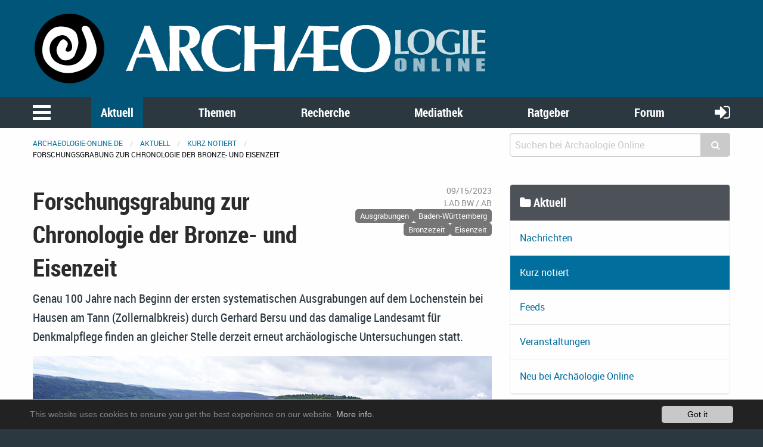

--- FILE ---
content_type: text/html; charset=utf-8
request_url: https://www.archaeologie-online.de/index.php?id=8&L=1&tx_news_pi1%5Bnews%5D=5699&tx_news_pi1%5Bcontroller%5D=News&tx_news_pi1%5Baction%5D=detail&cHash=ccc4c7cfe2cdac3a711bc4f1f6d42d18
body_size: 11576
content:
<!DOCTYPE html>
<html lang="en">
<head> <meta charset="utf-8"> <!-- 	This website is powered by TYPO3 - inspiring people to share! 	TYPO3 is a free open source Content Management Framework initially created by Kasper Skaarhoj and licensed under GNU/GPL. 	TYPO3 is copyright 1998-2019 of Kasper Skaarhoj. Extensions are copyright of their respective owners. 	Information and contribution at https://typo3.org/ --> <base href="https://www.archaeologie-online.de/"> <link rel="shortcut icon" href="https://static.archaeologie-online.de/fileadmin/ao/Icons/favicon.ico" type="image/x-icon"> <meta property="og:title" content="Forschungsgrabung zur Chronologie der Bronze- und Eisenzeit" /> <meta property="og:type" content="article" /> <meta property="og:url" content="https://www.archaeologie-online.de/index.php?id=8&amp;L=1&amp;tx_news_pi1%5Bnews%5D=5699&amp;tx_news_pi1%5Bcontroller%5D=News&amp;tx_news_pi1%5Baction%5D=detail&amp;cHash=ccc4c7cfe2cdac3a711bc4f1f6d42d18" /> <meta property="og:site_name" content="Archäologie Online" /> <meta property="og:image" content="https://www.archaeologie-online.de/fileadmin/_processed_/0/3/csm_Grabungen-Lochenstein_0cd6b49bf4.jpg" /> <meta property="og:image:width" content="1198" /> <meta property="og:image:height" content="673" /> <meta name="description" content="Genau 100 Jahre nach Beginn der ersten systematischen Ausgrabungen auf dem Lochenstein bei Hausen am Tann (Zollernalbkreis) durch Gerhard Bersu und das damalige Landesamt für Denkmalpflege finden an gleicher Stelle derzeit erneut archäologische Untersuchungen statt." /> <meta property="og:description" content="Genau 100 Jahre nach Beginn der ersten systematischen Ausgrabungen auf dem Lochenstein bei Hausen am Tann (Zollernalbkreis) durch Gerhard Bersu und das damalige Landesamt für Denkmalpflege finden an gleicher Stelle derzeit erneut archäologische Untersuchungen statt." /> <meta name="twitter:card" content="summary" /> <meta name="twitter:site" content="@ArchaeologieOn" /> <meta name="twitter:creator" content="@ArchaeologieOn" /> <meta name="generator" content="TYPO3 CMS"> <meta name="robots" content="INDEX,FOLLOW"> <meta name="viewport" content="width=device-width,initial-scale=1,maximum-scale=1.0,user-scalable=no"> <meta name="keywords" content="Archäologie"> <meta name="description" content="Bleiben Sie auf dem Laufenden mit unserer Zusammenstellung archäologischer Nachrichten aus Print- und Online-Medien"> <link rel="stylesheet" type="text/css" href="/typo3temp/assets/css/d005fc9e9e.css?1611959278" media="all"> <link rel="stylesheet" type="text/css" href="/typo3conf/ext/jh_magnificpopup/Resources/Public/css/magnific-popup.css?1533913472" media="all"> <link rel="stylesheet" type="text/css" href="/typo3conf/ext/mindshape_cookie_hint/Resources/Public/Css/dark-bottom.css?1553197403" media="all"> <link rel="stylesheet" type="text/css" href="/typo3conf/ext/solr/Resources/Css/JQueryUi/jquery-ui.custom.css?1509450033" media="all"> <link rel="stylesheet" type="text/css" href="/fileadmin/f6/css/app.css?1575826509" media="all"> <script src="/typo3temp/assets/js/dd82474708.js?1499706849" type="text/javascript"></script> <link rel="apple-touch-icon-precomposed" sizes="144x144" href="/fileadmin/ao/Icons/apple-touch-icon-144x144.png"> <link rel="apple-touch-icon-precomposed" sizes="114x114" href="/fileadmin/ao/Icons/apple-touch-icon-114x114.png"> <link rel="apple-touch-icon-precomposed" sizes="72x72" href="/fileadmin/ao/Icons/apple-touch-icon-72x72.png"> <link rel="apple-touch-icon-precomposed" sizes="57x57" href="/fileadmin/ao/Icons/apple-touch-icon-57x57.png"><title>Forschungsgrabung zur Chronologie der Bronze- und Eisenzeit &#124; Nachricht @ Archäologie Online</title><!-- Piwik --> <script type="text/javascript"> var _paq = _paq || []; /* tracker methods like "setCustomDimension" should be called before "trackPageView" */ _paq.push(["setCookieDomain", "*.archaeologie-online.de"]); _paq.push(["setDomains", ["*.archaeologie-online.de","*.archaeologie-online.info"]]); _paq.push(["enableCrossDomainLinking"]); _paq.push(['trackPageView']); _paq.push(['enableLinkTracking']); (function() { var u="https://abacus.archaeologie-online.de/"; _paq.push(['setTrackerUrl', u+'piwik.php']); _paq.push(['setSiteId', '1']); var d=document, g=d.createElement('script'), s=d.getElementsByTagName('script')[0]; g.type='text/javascript'; g.async=true; g.defer=true; g.src=u+'piwik.js'; s.parentNode.insertBefore(g,s); })(); </script> <!-- End Piwik Code --> </head>
<body class="default" id="page-8"> <header class="ao-header"><div class="row"><div class="small-12 large-8 columns"><a href="/" title="Zur Startseite"><img src="https://static.archaeologie-online.de/fileadmin/f6/img/ao.svg" alt="Archäologie Online" /></a></div></div></header><div class="off-canvas position-left" id="menuOffCanvas" data-off-canvas data-transition="overlap"><div class="row"><nav id="main-menu"><ul class="vertical accordion-menu menu" data-accordion-menu data-multi-open="false" role="menu"><li class="menu-text">Navigation</li><li><a href="/index.php?id=1&amp;L=1" title="Zur Startseite">Startseite</a></li><li class="is-active"><a href="/index.php?id=28&amp;L=1">Aktuell</a><ul class="menu vertical sublevel-1 is-active"><li><a href="/index.php?id=7&amp;L=1">Nachrichten</a></li><li class="current"><a href="/index.php?id=8&amp;L=1" class="current">Kurz notiert</a></li><li><a href="/index.php?id=9&amp;L=1">Feeds</a></li><li><a href="/index.php?id=446&amp;L=1">Veranstaltungen</a></li><li><a href="/index.php?id=497&amp;L=1">Neu bei Archäologie Online</a></li><li><a href="/index.php?id=28&amp;L=1">Übersicht</a></li></ul></li><li><a href="/index.php?id=3&amp;L=1">Themen</a><ul class="menu vertical sublevel-1"><li><a href="/index.php?id=454&amp;L=1">Zeiten &amp; Kulturen</a></li><li><a href="/index.php?id=455&amp;L=1">Forschungsgebiete</a></li><li><a href="/index.php?id=456&amp;L=1">Fachthemen</a></li><li><a href="/index.php?id=457&amp;L=1">Digitale Archäologie</a></li><li><a href="/index.php?id=10&amp;L=1">Schwerpunkte</a></li><li><a href="/index.php?id=265&amp;L=1">Alle Artikel nach Erscheinungsdatum</a></li><li><a href="/index.php?id=11&amp;L=1">Von A bis Z</a></li><li><a href="/index.php?id=3&amp;L=1">Übersicht</a></li></ul></li><li><a href="/index.php?id=4&amp;L=1">Recherche</a><ul class="menu vertical sublevel-1"><li><a href="https://www.archaeologie-online.de/links/">Guide</a></li><li><a href="/index.php?id=13&amp;L=1">Digger</a></li><li><a href="/index.php?id=268&amp;L=1">Suche</a></li><li><a href="/index.php?id=4&amp;L=1">Übersicht</a></li></ul></li><li><a href="/index.php?id=5&amp;L=1">Mediathek</a><ul class="menu vertical sublevel-1"><li><a href="/index.php?id=16&amp;L=1">Videos</a></li><li><a href="/index.php?id=17&amp;L=1">Podcasts</a></li><li><a href="/index.php?id=5&amp;L=1">Übersicht</a></li></ul></li><li><a href="/index.php?id=6&amp;L=1">Ratgeber</a><ul class="menu vertical sublevel-1"><li><a href="/index.php?id=20&amp;L=1">für Studenten</a></li><li><a href="/index.php?id=23&amp;L=1">für Arbeitende und Arbeitssuchende</a></li><li><a href="/index.php?id=6&amp;L=1">Übersicht</a></li></ul></li><li><a href="https://forum.archaeologie.online">Forum</a></li><li><a href="/index.php?id=534&amp;L=1">Autoren</a></li></ul></nav></div><button class="close-button" aria-label="schließen" type="button" data-close><span aria-hidden="true">&times;</span></button></div><div class="main-navigation"><nav id="menu"><div class="row"><div class="column shrink"><button class="menu-icon" type="button" data-toggle="menuOffCanvas"></button></div><div class="column"><ul class="medium-horizontal menu expanded text-center align-spaced hide-for-small-only"><li class="active"><a href="/index.php?id=28&amp;L=1">Aktuell</a></li><li><a href="/index.php?id=3&amp;L=1">Themen</a></li><li><a href="/index.php?id=4&amp;L=1">Recherche</a></li><li><a href="/index.php?id=5&amp;L=1">Mediathek</a></li><li><a href="/index.php?id=6&amp;L=1">Ratgeber</a></li><li><a href="https://forum.archaeologie.online">Forum</a></li></ul></div><div class="column shrink"><a class="login-button" title="anmelden" href="/index.php?id=58&amp;L=1"><i class="fa fa-sign-in" aria-hidden="true"></i></a></div></div></nav></div><div class="off-canvas-content page-content" data-off-canvas-content><div class="row"><div class="column"><nav aria-label="Sie befinden sich hier:" role="navigation"><ul class="breadcrumbs"><li><a href="/index.php?id=1&amp;L=1">archaeologie-online.de</a></li><li><a href="/index.php?id=28&amp;L=1">Aktuell</a></li><li><a href="/index.php?id=8&amp;L=1">Kurz notiert</a></li><li>Forschungsgrabung zur Chronologie der Bronze- und Eisenzeit</li></ul></nav></div><div class="small-12 medium-4 columns"><div class="tx_solr"><div class="tx-solr-search-form compact"><form method="get" id="tx-solr-search-form-pi-results" action="/index.php?id=268&amp;L=1" data-suggest="/?eID=tx_solr_suggest&amp;id=268" accept-charset="utf-8"><input type="hidden" name="L" value="0" /><input type="hidden" name="id" value="268" /><div class="input-group"><input type="text" class="tx-solr-q js-solr-q input-group-field" name="tx_solr[q]" value="" placeholder="Suchen bei Archäologie Online" /><div class="input-group-button"><button type="submit" class="clear button"><i class="fa fa-search"></i></button></div></div></form></div></div></div></div><div class="main-content"><!--TYPO3SEARCH_begin--><div class="row"><div class="large-8 small-12 columns"><div class="row"><div class="small-12 columns content"><div class="news news-single"><div class="article" itemscope="itemscope" itemtype="http://schema.org/Article"><div class="row"><div class="header small-12 large-8 columns"><h2 itemprop="headline">Forschungsgrabung zur Chronologie der Bronze- und Eisenzeit</h2></div><div class="footer small-12 large-4 columns"><div class="row"><div class="column small-12 medium-2 large-12 align-right small-text-left medium-text-left large-text-right"><span class="news-list-date"><time datetime="2023-09-15"> 09/15/2023 <meta itemprop="datePublished" content="2023-09-15"/></time></span></div><div class="column small-12 medium-5 large-12 align-right small-text-right medium-text-center large-text-right"><span class="news-list-author" itemprop="author" itemscope="itemscope" itemtype="http://schema.org/Person"><span itemprop="name">LAD BW / AB</span></span></div><div class="column small-12 medium-5 large-12 align-right text-right"><span class="news-list-category" xmlns:f="http://typo3.org/ns/TYPO3/CMS/Fluid/ViewHelpers"><span class="label secondary">Ausgrabungen</span><span class="label secondary">Baden-Württemberg</span><span class="label secondary">Bronzezeit</span><span class="label secondary">Eisenzeit</span></span></div></div></div><div class="small-12 columns"><div class="teaser-text" itemprop="description"><div class="teaserText"><p>Genau 100 Jahre nach Beginn der ersten systematischen Ausgrabungen auf dem Lochenstein bei Hausen am Tann (Zollernalbkreis) durch Gerhard Bersu und das damalige Landesamt für Denkmalpflege finden an gleicher Stelle derzeit erneut archäologische Untersuchungen statt.</p></div></div></div></div><div class="row"><div class="small-12 columns news-text-wrap"><div class="news-img-wrap"><div class="outer"><div class="mediaelement mediaelement-image"><a href="https://static.archaeologie-online.de/fileadmin/img/nachrichten/2023/Grabungen-Lochenstein.jpg" title="" class="magnificpopup" rel="lightbox[myImageSet]"><img title="Ausgrabung auf dem Lochenstein" alt="Ausgrabung auf dem Lochenstein" src="https://static.archaeologie-online.de/fileadmin/_processed_/0/3/csm_Grabungen-Lochenstein_b7bc7d9932.jpg" width="780" height="521" /></a></div><div class="news-img-caption image-caption"> Foto der archäologischen Ausgrabung auf dem Lochenstein, Quelle: Landesamt für Denkmalpflege im Regierungspräsidium Stuttgart/Bild: Michael Lingnau </div></div></div><div class="news-text" itemprop="articleBody"><p>Nach zwei Grabungskampagnen der Universität Tübingen in den Jahren 2021 und 2022 werden die Ausgrabungen in diesem Jahr im Rahmen eines Kooperationsprojektes der Universität Tübingen und des Landesamtes für Denkmalpflege (LAD) im Regierungspräsidium Stuttgart fortgesetzt. Im Mittelpunkt steht die Erforschung der chronologischen Abfolge der Besiedlung des Lochensteins.</p><p>Der 960 Meter hoch gelegene Berggipfel ist schwer zugänglich und bietet vom Rand eines spektakulären Steilabfalls einen beeindruckenden Ausblick in das Albvorland bis zum Schwarzwald und bei klarer Sicht auf die Alpen im Süden.</p><p>Obwohl Funde von Keramikscherben und Metallartefakten belegen, dass der Lochenstein von der Jungsteinzeit bis in das frühe Mittalter immer wieder begangen wurde, liegt ein Schwerpunkt der Besiedlung in der späten Bronzezeit (1200 - 800 v. u. Z) und der Eisenzeit (Hallstatt- (800 – 450 v. u. Z.) und Latènezeit (450 – 0 v. u. Z.).</p><p>Bersu erkannte 1923 eine kontinuierliche Abfolge von der Bronze- in die Eisenzeit, eine bis heute in unserer Region einmalig dokumentierte Stratigraphie. Dieser Übergang von der Bronze- zur Eisenzeit im 9. bis 8. Jahrhundert v. Chr. steht im Mittelpunkt der aktuellen Forschungen. Mit modernen Grabungs- und Datierungsmethoden, wie zum Beispiel Structure-from-Motion oder 14C-Datierung, sollen die Ergebnisse von Bersu überprüft und verfeinert werden.</p><p>Die wissenschaftlichen Grabungsleiter, Prof. Dr. Martin Bartelheim (Universität Tübingen), Dr. Marc Heise (LAD) und der Grabungstechniker Michael Lingnau (LAD), wollen zunächst in drei Ausgrabungskampagnen bis 2025 an verschiedenen Stellen des Plateaus das archäologische Potential des Platzes überprüfen und wenn möglich eine für Südwestdeutschland gültige chronologische Entwicklung herausarbeiten. Das wird zum einen durch die Analyse des Fundmaterials (Keramik- und Metallfunde) erreicht, sowie durch naturwissenschaftliche Datierungen an organischen Materialien wie zum Beispiel Knochen. Ermöglicht werden die Untersuchungen durch die Unterstützung der Gemeinde Hausen am Tann, des Regierungspräsidiums Tübingen sowie des Schwäbischen Albvereins.</p></div></div><div class="small-12 columns"><div class="news-img-wrap"></div></div></div><div class="row"><div class="small-12 columns"><div xmlns:rx="http://typo3.org/ns/Reelworx/RxShariff/ViewHelper"><div data-backend-url="/index.php?id=8&amp;L=1&amp;eID=shariff" data-services="[&quot;twitter&quot;,&quot;facebook&quot;]" data-lang="de" class="shariff"></div></div></div></div><div class="row space-to-top space-to-bottom"><div class="small-12 columns news-prev-next"><div class="row"><div class="shrink column"><a title="Recht und Verwaltung im Land der Pharaonen" href="/index.php?id=8&amp;L=1&amp;tx_news_pi1%5Bnews%5D=5686&amp;tx_news_pi1%5Bcontroller%5D=News&amp;tx_news_pi1%5Baction%5D=detail&amp;cHash=87d4061ad274865426b63e8c070ab5dc"><i class="fa fa-arrow-circle-left" aria-hidden="true"></i></a></div><div class="column text-center align-self-middle"> Blog-Beiträge durchblättern </div><div class="shrink column"><a title="Balzan-Preise 2023 für Max-Planck-Forscher" href="/index.php?id=8&amp;L=1&amp;tx_news_pi1%5Bnews%5D=5705&amp;tx_news_pi1%5Bcontroller%5D=News&amp;tx_news_pi1%5Baction%5D=detail&amp;cHash=80bb56e190d442f9a6b185399f79cb69"><i class="fa fa-arrow-circle-right" aria-hidden="true"></i></a></div></div></div></div><div class="row"><div class="small-12 columns"><div class="news-related-wrap"><h5> Related News </h5><div class="row small-up-1 medium-up-2 news-related news-related-news"><div class="column flex-container"><div class="card article articletype-0" itemscope="itemscope" itemtype="http://schema.org/Article"><div class="card-divider"><h5><a title="Originaler Eingang zu bislang nahezu unerforschten altsteinzeitlichen Höhlenfundplatz entdeckt" href="/index.php?id=7&amp;L=1&amp;tx_news_pi1%5Bnews%5D=5664&amp;tx_news_pi1%5Bcontroller%5D=News&amp;tx_news_pi1%5Baction%5D=detail&amp;cHash=500034324e97f1cf6a819e71bfc266e8"><span itemprop="headline">Originaler Eingang zu bislang nahezu unerforschten altsteinzeitlichen Höhlenfundplatz entdeckt</span></a></h5></div><div class="news-img-wrap"><a title="Originaler Eingang zu bislang nahezu unerforschten altsteinzeitlichen Höhlenfundplatz entdeckt" href="/index.php?id=8&amp;L=1&amp;tx_news_pi1%5Bnews%5D=5664&amp;tx_news_pi1%5Bcontroller%5D=News&amp;tx_news_pi1%5Baction%5D=detail&amp;cHash=b1d9fac7191c1e6b118a724dc307d74c"><img title="Profilbeprobung am Höhleneingang" alt="Profilbeprobung am Höhleneingang" data-focus-area="{&quot;x&quot;:399.60000000000002,&quot;y&quot;:266.733,&quot;width&quot;:399.60000000000002,&quot;height&quot;:266.733}" src="https://static.archaeologie-online.de/fileadmin/_processed_/4/a/csm_Brudertal-Hoehlenfund_01_866daa5087.jpg" width="568" height="320" /></a></div><div class="card-section"><div itemprop="description"><div class="teaserText"><p>Im Rahmen eines Projektes zur Archäologie späteiszeitlicher Jäger und Sammler im Brudertal (Stadt Engen, Kreis Konstanz) hat das Landesamt für Denkmalpflege (LAD) im Regierungspräsidium Stuttgart unter der Leitung von Dr. Yvonne Tafelmaier seit Ende Juni archäologische Feldarbeiten durchgeführt. Dabei wurde der originale Eingang zu einem bisher nahezu unerforschten altsteinzeitlichen Höhlenfundplatz entdeckt.</p></div></div></div><div class="card-divider flex-container align-justify align-middle"><div class="news-list-date"><time datetime="2023-08-10"> 08/10/2023 <meta itemprop="datePublished" content="2023-08-10" /></time></div><div class="news-list-category">Ausgrabungen</div><a class="button small" title="Originaler Eingang zu bislang nahezu unerforschten altsteinzeitlichen Höhlenfundplatz entdeckt" href="/index.php?id=7&amp;L=1&amp;tx_news_pi1%5Bnews%5D=5664&amp;tx_news_pi1%5Bcontroller%5D=News&amp;tx_news_pi1%5Baction%5D=detail&amp;cHash=500034324e97f1cf6a819e71bfc266e8"> Read more </a></div></div></div><div class="column flex-container"><div class="card article articletype-0" itemscope="itemscope" itemtype="http://schema.org/Article"><div class="card-divider"><h5><a title="Rettungsgrabungen in Bad Friedrichshall-Kochendorf abgeschlossen" href="/index.php?id=7&amp;L=1&amp;tx_news_pi1%5Bnews%5D=5209&amp;tx_news_pi1%5Bcontroller%5D=News&amp;tx_news_pi1%5Baction%5D=detail&amp;cHash=e70c52651572df7aebb1e2cfe253e6c7"><span itemprop="headline">Rettungsgrabungen in Bad Friedrichshall-Kochendorf abgeschlossen</span></a></h5></div><div class="news-img-wrap"><a title="Rettungsgrabungen in Bad Friedrichshall-Kochendorf abgeschlossen" href="/index.php?id=8&amp;L=1&amp;tx_news_pi1%5Bnews%5D=5209&amp;tx_news_pi1%5Bcontroller%5D=News&amp;tx_news_pi1%5Baction%5D=detail&amp;cHash=203bf875748d2f1650719e836bd88c9c"><img title="Schnurkeramische Mehrfachbestattung" alt="Schnurkeramische Mehrfachbestattung" data-focus-area="{&quot;x&quot;:333,&quot;y&quot;:187.47900000000001,&quot;width&quot;:333,&quot;height&quot;:187.47900000000001}" src="https://static.archaeologie-online.de/fileadmin/_processed_/5/e/csm_Friedrichshall-Kochendorf_Mehrfachbestattung-Schnurkeramik_560b1d7419.jpg" width="568" height="320" /></a></div><div class="card-section"><div itemprop="description"><div class="teaserText"><p>Älteste Befunde sind rund 7.500 Jahre alt </p><p>Das Landesamt für Denkmalpflege (LAD) im Regierungspräsidium Stuttgart hat vergangenes Jahr seine archäologischen Rettungsgrabungen in Bad Friedrichshall-Kochendorf abgeschlossen. Die Untersuchungen im Gebiet &quot;Obere Fundel&quot; führte die Grabungsfirma ArchaeoConnect durch. Die Funde und Befunde zeigen, dass der Geländesporn östlich des Neckars seit Jahrtausenden besiedelt war: Die ältesten Befunde stammen aus der Zeit um 5.500 v. Chr. Von besonderem Interesse ist ein zirka 5.000 Jahre alter Bestattungsplatz mit 14 Gräbern.</p></div></div></div><div class="card-divider flex-container align-justify align-middle"><div class="news-list-date"><time datetime="2022-01-29"> 01/29/2022 <meta itemprop="datePublished" content="2022-01-29" /></time></div><div class="news-list-category">Ausgrabungen</div><a class="button small" title="Rettungsgrabungen in Bad Friedrichshall-Kochendorf abgeschlossen" href="/index.php?id=7&amp;L=1&amp;tx_news_pi1%5Bnews%5D=5209&amp;tx_news_pi1%5Bcontroller%5D=News&amp;tx_news_pi1%5Baction%5D=detail&amp;cHash=e70c52651572df7aebb1e2cfe253e6c7"> Read more </a></div></div></div><div class="column flex-container"><div class="card article articletype-0" itemscope="itemscope" itemtype="http://schema.org/Article"><div class="card-divider"><h5><a title="Fortsetzung der Ausgrabungen an der Fundstelle des ältesten Goldfundes Südwestdeutschlands" href="/index.php?id=7&amp;L=1&amp;tx_news_pi1%5Bnews%5D=5099&amp;tx_news_pi1%5Bcontroller%5D=News&amp;tx_news_pi1%5Baction%5D=detail&amp;cHash=4b929435e57b2c8ac1939927ee0f472e"><span itemprop="headline">Fortsetzung der Ausgrabungen an der Fundstelle des ältesten Goldfundes Südwestdeutschlands</span></a></h5></div><div class="news-img-wrap"><a title="Fortsetzung der Ausgrabungen an der Fundstelle des ältesten Goldfundes Südwestdeutschlands" href="/index.php?id=8&amp;L=1&amp;tx_news_pi1%5Bnews%5D=5099&amp;tx_news_pi1%5Bcontroller%5D=News&amp;tx_news_pi1%5Baction%5D=detail&amp;cHash=3cf04866c69417fd9c39e693fa6b914c"><img title="Frühbronzezeitliches Goldspiralröllchen" alt="Frühbronzezeitliches Goldspiralröllchen" data-focus-area="{&quot;x&quot;:399.60000000000002,&quot;y&quot;:399.267,&quot;width&quot;:399.60000000000002,&quot;height&quot;:399.267}" src="https://static.archaeologie-online.de/fileadmin/_processed_/4/e/csm_Ammerbuch_Spirlaroellchen_a63af96881.jpg" width="568" height="320" /></a></div><div class="card-section"><div itemprop="description"><div class="teaserText"><p>Neues Ausgrabungsprojekt des Landesamts für Denkmalpflege im Regierungspräsidium Stuttgart unter Beteiligung von Freiwilligen </p><p>Vor knapp einem Jahr wurde bei Ausgrabungen im Hinterland des Kirchbergs von Ammerbuch-Reusten das Grab einer jungen Frau aus der Frühen Bronzezeit freigelegt. Einzige Grabbeigabe war ein kleiner Goldring, der als bislang ältestes Goldartefakt Südwestdeutschlands identifiziert werden konnte. Die Erhaltung des Skeletts war aufgrund der intensiven landwirtschaftlichen Nutzung des Ackergeländes stark in Mitleidenschaft gezogen. Nun sollen die restlichen archäologischen Befunde dokumentiert werden, bevor sie vollends dem Pflug zum Opfer fallen.</p></div></div></div><div class="card-divider flex-container align-justify align-middle"><div class="news-list-date"><time datetime="2021-09-18"> 09/18/2021 <meta itemprop="datePublished" content="2021-09-18" /></time></div><div class="news-list-category">Ausgrabungen</div><a class="button small" title="Fortsetzung der Ausgrabungen an der Fundstelle des ältesten Goldfundes Südwestdeutschlands" href="/index.php?id=7&amp;L=1&amp;tx_news_pi1%5Bnews%5D=5099&amp;tx_news_pi1%5Bcontroller%5D=News&amp;tx_news_pi1%5Baction%5D=detail&amp;cHash=4b929435e57b2c8ac1939927ee0f472e"> Read more </a></div></div></div><div class="column flex-container"><div class="card article articletype-0" itemscope="itemscope" itemtype="http://schema.org/Article"><div class="card-divider"><h5><a title="Grabungen auf dem Bussen vorerst abgeschlossen" href="/index.php?id=7&amp;L=1&amp;tx_news_pi1%5Bnews%5D=5069&amp;tx_news_pi1%5Bcontroller%5D=News&amp;tx_news_pi1%5Baction%5D=detail&amp;cHash=d9f6a0f2ed11ae4e75b4b1e76c9a7464"><span itemprop="headline">Grabungen auf dem Bussen vorerst abgeschlossen</span></a></h5></div><div class="news-img-wrap"><a title="Grabungen auf dem Bussen vorerst abgeschlossen" href="/index.php?id=8&amp;L=1&amp;tx_news_pi1%5Bnews%5D=5069&amp;tx_news_pi1%5Bcontroller%5D=News&amp;tx_news_pi1%5Baction%5D=detail&amp;cHash=3fdcda1634189ae84e60d5b582d16589"><img title="Fundstücke der Ausgrabung Bussen" alt="Fundstücke der Ausgrabung Bussen" data-focus-area="{&quot;x&quot;:399.60000000000002,&quot;y&quot;:266.40000000000003,&quot;width&quot;:399.60000000000002,&quot;height&quot;:266.40000000000003}" src="https://static.archaeologie-online.de/fileadmin/_processed_/6/5/csm_Bussen_Fundstuecke_f5ff1f283e.jpg" width="568" height="320" /></a></div><div class="card-section"><div itemprop="description"><div class="teaserText"><p>Das Landesamt für Denkmalpflege im Regierungspräsidium Stuttgart präsentiert Fundmaterial der Ausgrabungen der Jahre 2019 bis 2021 vom »Heiligen Berg Oberschwabens«. Die Funde mit einem Gesamtgewicht von knapp einer halben Tonne belegen eine Nutzung des Areals von der Jungsteinzeit bis zum Spätmittelalter. Nach dem Abschluss der Geländearbeiten folgt nun die Auswertung.</p></div></div></div><div class="card-divider flex-container align-justify align-middle"><div class="news-list-date"><time datetime="2021-08-20"> 08/20/2021 <meta itemprop="datePublished" content="2021-08-20" /></time></div><div class="news-list-category">Ausgrabungen</div><a class="button small" title="Grabungen auf dem Bussen vorerst abgeschlossen" href="/index.php?id=7&amp;L=1&amp;tx_news_pi1%5Bnews%5D=5069&amp;tx_news_pi1%5Bcontroller%5D=News&amp;tx_news_pi1%5Baction%5D=detail&amp;cHash=d9f6a0f2ed11ae4e75b4b1e76c9a7464"> Read more </a></div></div></div><div class="column flex-container"><div class="card article articletype-0" itemscope="itemscope" itemtype="http://schema.org/Article"><div class="card-divider"><h5><a title="Erste Ergebnisse zum Keltengrab von der Heuneburg" href="/index.php?id=7&amp;L=1&amp;tx_news_pi1%5Bnews%5D=5042&amp;tx_news_pi1%5Bcontroller%5D=News&amp;tx_news_pi1%5Baction%5D=detail&amp;cHash=8890deaaf1460d840dbe9dcdf922c127"><span itemprop="headline">Erste Ergebnisse zum Keltengrab von der Heuneburg</span></a></h5></div><div class="news-img-wrap"><a title="Erste Ergebnisse zum Keltengrab von der Heuneburg" href="/index.php?id=8&amp;L=1&amp;tx_news_pi1%5Bnews%5D=5042&amp;tx_news_pi1%5Bcontroller%5D=News&amp;tx_news_pi1%5Baction%5D=detail&amp;cHash=ed82e2a9495ef679ef1a33daa4fa7ed9"><img title="Freilegung einer Goldperle" alt="Freilegung einer Goldperle" data-focus-area="{&quot;x&quot;:406.80000000000001,&quot;y&quot;:320.42664930555554,&quot;width&quot;:399.60000000000002,&quot;height&quot;:266.40000000000003}" src="https://static.archaeologie-online.de/fileadmin/_processed_/1/c/csm_bettelbuehl_block_1_f9330425fd.jpg" width="568" height="320" /></a></div><div class="card-section"><div itemprop="description"><div class="teaserText"><p>Erste Funde deuten auf Frauengrab der Oberschicht hin </p><p>Die Heuneburg gilt als älteste Stadt nördlich der Alpen und ist eine der bedeutendsten prähistorischen Fundstätten Mitteleuropas. Im Jahr 2018 begann das Landesamt für Denkmalpflege (LAD) im Regierungspräsidium Stuttgart im Rahmen eines von der Deutschen Forschungsgemeinschaft geförderten Projektes in der Donauebene unterhalb der Heuneburg im Gewann Bettelbühl (Gemeinde Herbertingen/ Landkreis Sigmaringen) mit den Untersuchungen an einem frühkeltischen Großgrabhügel. Es zeigte sich, dass eine fachgerechte Freilegung der Bestattung vor Ort nicht durchgeführt werden konnte, sodass die gesamte Grabkammer im Oktober 2020 im Block geborgen und zur weiteren Untersuchung in die Labore des LAD in Ludwigsburg-Grünbühl transportiert wurde. Die bisher freigelegten Funde und Befunde wurden am Mittwoch, den 7.7.2021 erstmals durch das Landesamt für Denkmalpflege und seinen Präsidenten, Professor Claus Wolf, präsentiert.</p></div></div></div><div class="card-divider flex-container align-justify align-middle"><div class="news-list-date"><time datetime="2021-07-09"> 07/09/2021 <meta itemprop="datePublished" content="2021-07-09" /></time></div><div class="news-list-category">Ausgrabungen</div><a class="button small" title="Erste Ergebnisse zum Keltengrab von der Heuneburg" href="/index.php?id=7&amp;L=1&amp;tx_news_pi1%5Bnews%5D=5042&amp;tx_news_pi1%5Bcontroller%5D=News&amp;tx_news_pi1%5Baction%5D=detail&amp;cHash=8890deaaf1460d840dbe9dcdf922c127"> Read more </a></div></div></div><div class="column flex-container"><div class="card article articletype-0" itemscope="itemscope" itemtype="http://schema.org/Article"><div class="card-divider"><h5><a title="Blockbergung eines frühkeltischen Prunkgrabes nahe der Heuneburg" href="/index.php?id=7&amp;L=1&amp;tx_news_pi1%5Bnews%5D=4782&amp;tx_news_pi1%5Bcontroller%5D=News&amp;tx_news_pi1%5Baction%5D=detail&amp;cHash=d8506dd5f61ee489b8a4c2bc0ad2e2e8"><span itemprop="headline">Blockbergung eines frühkeltischen Prunkgrabes nahe der Heuneburg</span></a></h5></div><div class="news-img-wrap"><a title="Blockbergung eines frühkeltischen Prunkgrabes nahe der Heuneburg" href="/index.php?id=8&amp;L=1&amp;tx_news_pi1%5Bnews%5D=4782&amp;tx_news_pi1%5Bcontroller%5D=News&amp;tx_news_pi1%5Baction%5D=detail&amp;cHash=65943d8c4600a10b7ffb7e2fda6fb0d6"><img title="Blockbergung eines frühkeltischen Prunkgrabes nahe der Heuneburg am 6. Oktober 2020" alt="Blockbergung eines frühkeltischen Prunkgrabes nahe der Heuneburg am 6. Oktober 2020" data-focus-area="{&quot;x&quot;:333,&quot;y&quot;:186.81300000000002,&quot;width&quot;:333,&quot;height&quot;:186.81300000000002}" src="https://static.archaeologie-online.de/fileadmin/_processed_/0/1/csm_bettelbuehl5_da62fbb2b5.jpg" width="568" height="320" /></a></div><div class="card-section"><div itemprop="description"><div class="teaserText"><p>Am gestrigen 6.10.2020 wurde nahe der Heuneburg bei Herbertingen im Kr. Sigmaringen ein frühkeltisches Prunkgrab gesichert. Da eine fachgerechte Freilegung der Bestattung vor Ort nicht durchgeführt werden konnte, wurde die etwa 80 Tonnen schwere Grabkammer mit Hilfe von zwei Schwerlastkränen im Block geborgen und anschließend zur weiteren Untersuchung in die Labore des Landesamtes für Denkmalpflege (LAD) im Regierungspräsidium Stuttgart transportiert.</p></div></div></div><div class="card-divider flex-container align-justify align-middle"><div class="news-list-date"><time datetime="2020-10-07"> 10/07/2020 <meta itemprop="datePublished" content="2020-10-07" /></time></div><div class="news-list-category">Ausgrabungen</div><a class="button small" title="Blockbergung eines frühkeltischen Prunkgrabes nahe der Heuneburg" href="/index.php?id=7&amp;L=1&amp;tx_news_pi1%5Bnews%5D=4782&amp;tx_news_pi1%5Bcontroller%5D=News&amp;tx_news_pi1%5Baction%5D=detail&amp;cHash=d8506dd5f61ee489b8a4c2bc0ad2e2e8"> Read more </a></div></div></div><div class="column flex-container"><div class="card article articletype-0" itemscope="itemscope" itemtype="http://schema.org/Article"><div class="card-divider"><h5><a title="Eine der ältesten Holzbrücken Mitteleuropas" href="/index.php?id=7&amp;L=1&amp;tx_news_pi1%5Bnews%5D=4319&amp;tx_news_pi1%5Bcontroller%5D=News&amp;tx_news_pi1%5Baction%5D=detail&amp;cHash=94b438f1b8049eb3101cb9713c88dc1e"><span itemprop="headline">Eine der ältesten Holzbrücken Mitteleuropas</span></a></h5></div><div class="news-img-wrap"><a title="Eine der ältesten Holzbrücken Mitteleuropas" href="/index.php?id=8&amp;L=1&amp;tx_news_pi1%5Bnews%5D=4319&amp;tx_news_pi1%5Bcontroller%5D=News&amp;tx_news_pi1%5Baction%5D=detail&amp;cHash=c146b972900fa012f66a297a1a56cb90"><img title="Holzbefund aus der Bronzezeit" alt="Holzbefund aus der Bronzezeit" data-focus-area="{&quot;x&quot;:266.40000000000003,&quot;y&quot;:385.947,&quot;width&quot;:266.40000000000003,&quot;height&quot;:385.947}" src="https://static.archaeologie-online.de/fileadmin/_processed_/8/3/csm_Bad-Buchau_Holzbefund_801db4f8fe.jpg" width="568" height="320" /></a></div><div class="card-section"><div itemprop="description"><div class="teaserText"><p>Zum Abschluss der Rettungsgrabungen in Bad Buchau präsentiert das Landesamt für Denkmalpflege im Regierungspräsidium Stuttgart erste Ergebnisse </p><p>Bei den durch den Neubau eines Pflegeheims veranlassten Ausgrabungen haben die Archäologen Reste einer hölzernen Brückenkonstruktion aus der Bronzezeit freigelegt. Diese verband einst das Seeufer mit dem Gebiet des heutigen Ortes Bad Buchau, das damals noch eine Insel war. Weitere bemerkenswerte Funde dieser Ausgrabung sind Bronzewaffen, die durch die Lagerung im feuchten Milieu ihren ursprünglich goldähnlichen Glanz bewahrt haben, sowie ein mutmaßlicher hölzerner Steigbaum und vollständige Keramikgefäße.</p></div></div></div><div class="card-divider flex-container align-justify align-middle"><div class="news-list-date"><time datetime="2019-06-07"> 06/07/2019 <meta itemprop="datePublished" content="2019-06-07" /></time></div><div class="news-list-category">Ausgrabungen</div><a class="button small" title="Eine der ältesten Holzbrücken Mitteleuropas" href="/index.php?id=7&amp;L=1&amp;tx_news_pi1%5Bnews%5D=4319&amp;tx_news_pi1%5Bcontroller%5D=News&amp;tx_news_pi1%5Baction%5D=detail&amp;cHash=94b438f1b8049eb3101cb9713c88dc1e"> Read more </a></div></div></div><div class="column flex-container"><div class="card article articletype-0" itemscope="itemscope" itemtype="http://schema.org/Article"><div class="card-divider"><h5><a title="Grabungskampagne an der &quot;Teufelsmauer“ bei Heubach" href="/index.php?id=7&amp;L=1&amp;tx_news_pi1%5Bnews%5D=3643&amp;tx_news_pi1%5Bcontroller%5D=News&amp;tx_news_pi1%5Baction%5D=detail&amp;cHash=4f63c005e89017168e1600c642a5f41d"><span itemprop="headline">Grabungskampagne an der &quot;Teufelsmauer“ bei Heubach</span></a></h5></div><div class="news-img-wrap"><a title="Grabungskampagne an der &quot;Teufelsmauer“ bei Heubach" href="/index.php?id=8&amp;L=1&amp;tx_news_pi1%5Bnews%5D=3643&amp;tx_news_pi1%5Bcontroller%5D=News&amp;tx_news_pi1%5Baction%5D=detail&amp;cHash=cf6dd057705269aaef8313144b32d029"><img title="Luftbild Rosenstein (Mitte), Mittelberg (links) und Hochberg (rechts). Alle drei tragen vorgeschichtliche Befestigungen. (Foto: LAD BW)" alt="Luftbild Rosenstein (Mitte), Mittelberg (links) und Hochberg (rechts)" src="https://static.archaeologie-online.de/fileadmin/_processed_/2/6/csm_teufelsmauer_heubach1_61078f76c6.jpg" width="568" height="320" /></a></div><div class="card-section"><div itemprop="description"><div class="teaserText"><p>Der Rosenstein bei Heubach bildet mit seinen beiden Nachbarbergen Mittelberg und Hochberg ein dreigliedriges System vorgeschichtlicher Befestigungsanlagen. Die alten Mauern, Wälle und Gräben haben sich auf den bewaldeten Randhöhen des Albuchs gut erhalten und vermitteln durch ihre bemerkenswerte Größe eine Vorstellung von der besonderen Bedeutung, die den derart aufwändig gesicherten Siedlungen einmal zugekommen sein muss. Experten des Landesamtes für Denkmalpflege beim Regierungspräsidium Stuttgart (LAD) stellten nun erste Forschungsergebnisse vor und gaben einen Ausblick auf die kommende Grabungskampagne, die in der letzten Woche begann.</p></div></div></div><div class="card-divider flex-container align-justify align-middle"><div class="news-list-date"><time datetime="2017-06-26"> 06/26/2017 <meta itemprop="datePublished" content="2017-06-26" /></time></div><div class="news-list-category">Ausgrabungen</div><a class="button small" title="Grabungskampagne an der &quot;Teufelsmauer“ bei Heubach" href="/index.php?id=7&amp;L=1&amp;tx_news_pi1%5Bnews%5D=3643&amp;tx_news_pi1%5Bcontroller%5D=News&amp;tx_news_pi1%5Baction%5D=detail&amp;cHash=4f63c005e89017168e1600c642a5f41d"> Read more </a></div></div></div><div class="column flex-container"><div class="card article articletype-0" itemscope="itemscope" itemtype="http://schema.org/Article"><div class="card-divider"><h5><a title="Überreste des bisher »ältesten Balingers« gefunden" href="/index.php?id=7&amp;L=1&amp;tx_news_pi1%5Bnews%5D=3172&amp;tx_news_pi1%5Bcontroller%5D=News&amp;tx_news_pi1%5Baction%5D=detail&amp;cHash=383551aad7202ca36ac5411f3e70202d"><span itemprop="headline">Überreste des bisher »ältesten Balingers« gefunden</span></a></h5></div><div class="news-img-wrap"><a title="Überreste des bisher »ältesten Balingers« gefunden" href="/index.php?id=8&amp;L=1&amp;tx_news_pi1%5Bnews%5D=3172&amp;tx_news_pi1%5Bcontroller%5D=News&amp;tx_news_pi1%5Baction%5D=detail&amp;cHash=efd1b8a4ac2da53d299ba8ca6cc0a454"><img src="https://static.archaeologie-online.de/fileadmin/_processed_/1/f/csm_Balinen_Hockerbestattung_ce8de7bccb.jpg" width="568" height="320" alt="" /></a></div><div class="card-section"><div itemprop="description"><div class="teaserText"><p>Bei Ausgrabungen in Balingen (Zollernalbkreis), die wegen der Umverlegung eines Parkplatzes notwendig wurden, fanden Archäologen des Landesamtes für Denkmalpflege Baden-Württemberg erstmals frühmittelalterliche Siedlungsbefunde. Bisher waren von dort nur Grabfunde aus dieser Zeit bekannt. Außerdem stießen die Ausgräber bei den Untersuchungen auf die bisher ältesten menschlichen Überreste am Ort: eine Bestattung aus der Zeit zwischen 3.500 und 2.000 v. Chr.</p></div></div></div><div class="card-divider flex-container align-justify align-middle"><div class="news-list-date"><time datetime="2016-07-29"> 07/29/2016 <meta itemprop="datePublished" content="2016-07-29" /></time></div><div class="news-list-category">Ausgrabungen</div><a class="button small" title="Überreste des bisher »ältesten Balingers« gefunden" href="/index.php?id=7&amp;L=1&amp;tx_news_pi1%5Bnews%5D=3172&amp;tx_news_pi1%5Bcontroller%5D=News&amp;tx_news_pi1%5Baction%5D=detail&amp;cHash=383551aad7202ca36ac5411f3e70202d"> Read more </a></div></div></div><div class="column flex-container"><div class="card article articletype-0" itemscope="itemscope" itemtype="http://schema.org/Article"><div class="card-divider"><h5><a title="Römische Hauswand komplett erhalten" href="/index.php?id=7&amp;L=1&amp;tx_news_pi1%5Bnews%5D=1841&amp;tx_news_pi1%5Bcontroller%5D=News&amp;tx_news_pi1%5Baction%5D=detail&amp;cHash=055b6b4edb55e4ca6f9935d119aaf8ce"><span itemprop="headline">Römische Hauswand komplett erhalten</span></a></h5></div><div class="news-img-wrap"><a title="Römische Hauswand komplett erhalten" href="/index.php?id=8&amp;L=1&amp;tx_news_pi1%5Bnews%5D=1841&amp;tx_news_pi1%5Bcontroller%5D=News&amp;tx_news_pi1%5Baction%5D=detail&amp;cHash=eb18ae569c126bca9840fb14df363be1"><img title="Umgefallene Mauer der Villenanlage von Hechingen-Stein (Foto: RP Stuttgart)" alt="Umgefallene Mauer der Villenanlage von Hechingen-Stein (Foto: RP Stuttgart)" src="https://static.archaeologie-online.de/fileadmin/_processed_/3/3/csm_hechingen_d9919bfa82.jpg" width="568" height="320" /></a></div><div class="card-section"><div itemprop="description"><div class="teaserText"><p>Im letzten Winter entdeckte der Vorsitzende des Fördervereins zur Erforschung und Erhaltung der Kulturdenkmale in Hechingen-Stein, Gerd Schollian, nahe der Villa von Hechingen-Stein (Zollernalbkreis) die Überreste eines bis dahin unbekannten römischen Gebäudes. Herausragend an dem Fund ist eine als ganzes umgeklappte Wand des Gebäudes, die komplett erhalten flachliegend unter dem Waldboden überdauerte.</p></div></div></div><div class="card-divider flex-container align-justify align-middle"><div class="news-list-date"><time datetime="2011-08-19"> 08/19/2011 <meta itemprop="datePublished" content="2011-08-19" /></time></div><div class="news-list-category">Ausgrabungen</div><a class="button small" title="Römische Hauswand komplett erhalten" href="/index.php?id=7&amp;L=1&amp;tx_news_pi1%5Bnews%5D=1841&amp;tx_news_pi1%5Bcontroller%5D=News&amp;tx_news_pi1%5Baction%5D=detail&amp;cHash=055b6b4edb55e4ca6f9935d119aaf8ce"> Read more </a></div></div></div></div></div></div></div><div class="row"><div class="small-12 columns"><div class="news-backlink-wrap"><a class="button expanded" href="/index.php?id=8&amp;L=1"><i class="fa fa-caret-left"></i> Back </a></div></div></div></div></div></div></div><div class="row"><div class="small-12 columns content"></div></div><div class="row"><div class="small-12 columns"></div></div></div><div class="large-4 small-12 columns"><div class="row"><div class="column"></div></div><div class="row"><div class="column"><ul class="list-group"><li class="list-group-title"><h5><i class="fa fa-folder"></i>&nbsp;Aktuell</h5></li><li class="list-group-item"><a href="/index.php?id=7&amp;L=1">Nachrichten</a></li><li class="list-group-item active"><a href="/index.php?id=8&amp;L=1">Kurz notiert</a></li><li class="list-group-item"><a href="/index.php?id=9&amp;L=1">Feeds</a></li><li class="list-group-item"><a href="/index.php?id=446&amp;L=1">Veranstaltungen</a></li><li class="list-group-item"><a href="/index.php?id=497&amp;L=1">Neu bei Archäologie Online</a></li></ul></div></div><div class="row space-to-top"><div class="column"><ul class="list-group"><li class="list-group-title"><h5><i class="fa fa-rss"></i>&nbsp;RSS-Feeds @ Archäologie Online</h5></li><li class="list-group-item"><a href="/index.php?id=7&amp;L=1&amp;type=9818" target="feed">Nachrichten</a></li><li class="list-group-item"><a href="/index.php?id=16&amp;L=1&amp;type=9818" target="feed">Videos</a></li><li class="list-group-item"><a href="/index.php?id=17&amp;L=1&amp;type=9818" target="feed">Podcasts</a></li></ul></div></div><div class="row space-to-top"><div class="column"><div class="tx-registeraddress"><div class="newform card"><div class="card-divider"><h5><a class="internal-link" href="/index.php?id=326&amp;L=1"><i class="fa fa-envelope"></i> Newsletter-Subscription</a></h5></div><div class="card-section"> Mit unserem kostenlosen <a class="internal-link" href="/index.php?id=326&amp;L=1">Newsletter</a> können Sie sich regelmäßig alle aktuellen Infos von Archäologie Online bequem in Ihr Postfach senden lassen. </div></div></div></div></div><div class="row"><div class="column"><div class="tx-sf-banners"><script type="text/javascript"> if (typeof banners == "undefined") var banners = []; banners.push(['banners-nmywzjc0n', '/blog/?type=9001&tx_sfbanners_pi1%5Baction%5D=getBanners&tx_sfbanners_pi1%5Bcontroller%5D=Banner&tx_sfbanners_pi1%5BcurrentPageUid%5D=8&tx_sfbanners_pi1%5Bhmac%5D=be5f21096b7faeaf1f0d6051ea16a5ec280c1ea4&tx_sfbanners_pi1%5BstartingPoint%5D=450&tx_sfbanners_pi1%5Bcategories%5D=&tx_sfbanners_pi1%5BdisplayMode%5D=all&cHash=3b89a3c1587e0468fd8ad9e7aa8c336f']) </script><div class="banners" id="banners-nmywzjc0n"></div></div></div></div></div></div><!--TYPO3SEARCH_end--></div><a href="#0" class="cd-top" title="Zum Seitenanfang"><i class="fa fa-arrow-circle-up" aria-hidden="true"></i></a><footer class="page-footer"><div class="row"><div class="small-12 medium-6 large-4 columns small-order-1"><a href="/index.php?id=56&amp;L=1"><img src="https://static.archaeologie-online.de/fileadmin/f6/img/ao.svg" alt="Archäologie Online" title="Archäologie Online" /></a><p> ist ein Non-Profit-Projekt. Um die Kosten für Server usw. aufbringen zu können, brauchen wir Ihre Unterstützung.<br /><a href="/index.php?id=56&amp;L=1">&rightarrow; Erfahren Sie mehr, helfen Sie mit!</a></p></div><div class="small-12 large-4 columns small-order-3 large-order-2"><ul class="vertical medium-horizontal menu expanded menu-centered"><li><a href="/index.php?id=54&amp;L=1">Impressum</a></li><li><a href="/index.php?id=55&amp;L=1">Kontakt</a></li><li><a href="/index.php?id=60&amp;L=1">Datenschutz</a></li></ul></div><div class="small-12 medium-6 large-4 columns small-order-2 large-order-3"><ul class="menu social"><li><a target="_blank" href="https://www.facebook.com/archaeologie.online/"><i class="fa fa-facebook-official" aria-hidden="true"></i></a></li><li><a target="_blank" href="https://bsky.app/profile/archaeologie-on.bsky.social"><img src="https://static.archaeologie-online.de/fileadmin/ao/Images/Bluesky_Logo.svg" style="width:40px;height: auto;" alt="Bluesky" title="Bluesky" /></a></li></ul></div></div></footer><footer><div class="container"></div></footer></div><script> window.cookieconsent_options = { expiryDays: 365, learnMore: 'More info.', dismiss: 'Got it', message: 'This website uses cookies to ensure you get the best experience on our website.', link: '/index.php?id=60&amp;L=1', }; </script><script src="https://www.google.com/recaptcha/api.js" type="text/javascript"></script><script src="/fileadmin/f6/js/app.js?1510332186" type="text/javascript"></script><script src="/typo3conf/ext/jpfaq/Resources/Public/Javascript/jpFaq.js?1544879862" type="text/javascript"></script><script src="/typo3conf/ext/mindshape_cookie_hint/Resources/Public/Js/cookieconsent.js?1553197403" type="text/javascript"></script><script src="/typo3conf/ext/sf_banners/Resources/Public/Js/Postscribe.js?1570121284" type="text/javascript"></script><script src="/typo3conf/ext/sf_banners/Resources/Public/Js/SfBanners.js?1570121284" type="text/javascript"></script><script src="/typo3conf/ext/ns_lazy_load/Resources/Public/JavaScript/jquery.lazyload.js?1611959219" type="text/javascript"></script><script src="/typo3conf/ext/ns_lazy_load/Resources/Public/JavaScript/main.js?1611959219" type="text/javascript"></script><script src="/typo3conf/ext/solr/Resources/Public/JavaScript/JQuery/jquery-ui.min.js?1509450033" type="text/javascript"></script><script src="/typo3conf/ext/solr/Resources/Public/JavaScript/suggest_controller.js?1509450033" type="text/javascript"></script><script src="/fileadmin/f6/js/fontfaceobserver.js?1483892093" type="text/javascript"></script><script src="/typo3temp/assets/js/09e4f60d7e.js?1513543914" type="text/javascript"></script><noscript><p><img src="//abacus.archaeologie-online.de/piwik.php?idsite=1&rec=1" style="border:0;" alt="" /></p></noscript><script type='text/javascript'> (function( w ){ if( w.document.documentElement.className.indexOf( "fonts-loaded" ) > -1 ){ return; } var fontA = new w.FontFaceObserver( "Roboto", { weight: 400 }); var fontB = new w.FontFaceObserver( "Roboto", { weight: 500 }); var fontC = new w.FontFaceObserver( "Roboto", { weight: 400, style: "italic" }); var fontD = new w.FontFaceObserver( "Roboto", { weight: 500, style: "italic" }); var fontE = new w.FontFaceObserver( "RobotoBold", { weight: 700 }); var fontF = new w.FontFaceObserver( "RobotoBold", { weight: 700, style: "italic" }); var fontG = new w.FontFaceObserver( "Roboto Condensed", { weight: 700 }); var fontH = new w.FontFaceObserver( "Roboto Condensed", { weight: 700, style: "italic" }); var fontI = new w.FontFaceObserver( "FontAwesome", { weight: "normal", style: "normal" }); w.Promise .all([fontA.load(), fontB.load(), fontC.load(), fontD.load(), fontE.load(), fontF.load(), fontG.load(), fontH.load(), fontI.load()]) .then(function(){ w.document.documentElement.className += " fonts-loaded"; document.cookie="name=fonts-loaded;max-age=+60*60*24*7; path=/;domain=static.archaeologie-online.de"; }); }( this )); $(window).scroll(function() { if($(this).scrollTop() > 1){ $('header').addClass("stick"); } else { $('header').removeClass("stick"); } }); $(document).ready(function(){ $('img.svg').each(function(){ var $img = $(this); var imgID = $img.attr('id'); var imgClass = $img.attr('class'); var imgURL = $img.attr('src'); $.get(imgURL, function(data) { var $svg = $(data).find('svg'); if(typeof imgID !== 'undefined') { $svg = $svg.attr('id', imgID); } if(typeof imgClass !== 'undefined') { $svg = $svg.attr('class', imgClass+' replaced-svg'); } $svg = $svg.removeAttr('xmlns:a'); if(!$svg.attr('viewBox') && $svg.attr('height') && $svg.attr('width')) { $svg.attr('viewBox', '0 0 ' + $svg.attr('height') + ' ' + $svg.attr('width')) } $img.replaceWith($svg); }, 'xml'); }); $.bigfoot(); }); </script> </body>
</html>